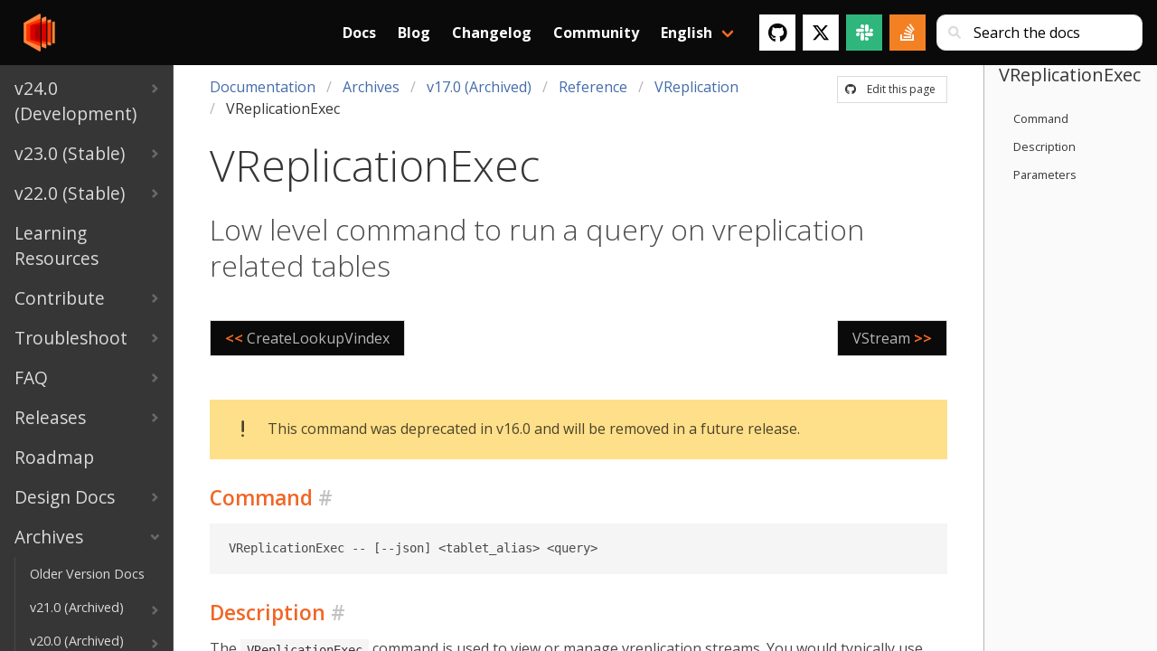

--- FILE ---
content_type: text/html; charset=UTF-8
request_url: https://vitess.io/docs/archive/17.0/reference/vreplication/vreplicationexec/
body_size: 6468
content:
<!doctype html><html><head><script async src="https://www.googletagmanager.com/gtag/js?id=G-JWT03RNV4P"></script>
<script>var doNotTrack=!1;if(!doNotTrack){window.dataLayer=window.dataLayer||[];function gtag(){dataLayer.push(arguments)}gtag("js",new Date),gtag("config","G-JWT03RNV4P",{anonymize_ip:!1})}</script><meta charset=utf-8><meta name=viewport content="initial-scale=1,maximum-scale=1,user-scalable=no"><meta name=description content="Low level command to run a query on vreplication related tables"><meta property="og:title" content="Vitess | VReplicationExec"><meta property="og:type" content="documentation"><meta property="og:url" content="https://vitess.io/docs/archive/17.0/reference/vreplication/vreplicationexec/"><meta property="og:locale" content="en_US"><meta property="og:site_name" content="Vitess"><meta property="og:description" content="Low level command to run a query on vreplication related tables"><meta property="og:type" content="article"><meta property="og:image" content="https://vitess.io/img/logos/vitess-horizontal.png"><meta property="og:image:alt" content="Vitess project logo"><meta property="og:image:type" content="image/png"><meta name=twitter:card content="summary"><meta name=twitter:site content="@vitessio"><meta name=twitter:creator content="@vitessio"><link rel=canonical href=https://vitess.io/docs/archive/17.0/reference/vreplication/vreplicationexec/><link rel="shortcut icon" href=https://vitess.io/favicon.png type=image/png><meta name=generator content="Hugo 0.96.0"><title>The Vitess Docs | VReplicationExec</title><link rel=stylesheet href=https://vitess.io/css/style.5de7782f05d939d30dba77564cda9da56db6881238ee49336e0e6dbe9352ea47.css integrity="sha256-Xed4LwXZOdMNundWTNqdpW22iBI47kkzbg5tvpNS6kc="><link rel=stylesheet href=https://cdnjs.cloudflare.com/ajax/libs/font-awesome/4.7.0/css/font-awesome.min.css></head><body class="page has-navbar-fixed-top"><main class=main><div class=docs-wrapper><div class="docs-sidebar is-hidden-touch"><div class=docs-menu><ul class=docs-navlist><li><a href=https://vitess.io/docs/24.0/><span class=navlist-tile>v24.0 (Development)</span><svg viewBox="0 0 749 1102" class="navlist-caret"><path d="M749 551l-551 551L0 904l353-353L0 198 198 0z"/></svg></a></li><li><a href=https://vitess.io/docs/23.0/><span class=navlist-tile>v23.0 (Stable)</span><svg viewBox="0 0 749 1102" class="navlist-caret"><path d="M749 551l-551 551L0 904l353-353L0 198 198 0z"/></svg></a></li><li><a href=https://vitess.io/docs/22.0/><span class=navlist-tile>v22.0 (Stable)</span><svg viewBox="0 0 749 1102" class="navlist-caret"><path d="M749 551l-551 551L0 904l353-353L0 198 198 0z"/></svg></a></li><li><a href=https://vitess.io/docs/learning-resources/><span class=navlist-tile>Learning Resources</span></a></li><li><a href=https://vitess.io/docs/contributing/><span class=navlist-tile>Contribute</span><svg viewBox="0 0 749 1102" class="navlist-caret"><path d="M749 551l-551 551L0 904l353-353L0 198 198 0z"/></svg></a></li><li><a href=https://vitess.io/docs/troubleshoot/><span class=navlist-tile>Troubleshoot</span><svg viewBox="0 0 749 1102" class="navlist-caret"><path d="M749 551l-551 551L0 904l353-353L0 198 198 0z"/></svg></a></li><li><a href=https://vitess.io/docs/faq/><span class=navlist-tile>FAQ</span><svg viewBox="0 0 749 1102" class="navlist-caret"><path d="M749 551l-551 551L0 904l353-353L0 198 198 0z"/></svg></a></li><li><a href=https://vitess.io/docs/releases/><span class=navlist-tile>Releases</span><svg viewBox="0 0 749 1102" class="navlist-caret"><path d="M749 551l-551 551L0 904l353-353L0 198 198 0z"/></svg></a></li><li><a href=https://vitess.io/docs/roadmap/><span class=navlist-tile>Roadmap</span></a></li><li><a href=https://vitess.io/docs/design-docs/><span class=navlist-tile>Design Docs</span><svg viewBox="0 0 749 1102" class="navlist-caret"><path d="M749 551l-551 551L0 904l353-353L0 198 198 0z"/></svg></a></li><li class=expanded><a href=https://vitess.io/docs/archive/><span class=navlist-tile>Archives</span><svg viewBox="0 0 749 1102" class="navlist-caret"><path d="M749 551l-551 551L0 904l353-353L0 198 198 0z"/></svg></a><ul class=docs-navlist><li><a href=https://vitess.io/docs/archive/pdfs/><span class=navlist-tile>Older Version Docs</span></a></li><li><a href=https://vitess.io/docs/archive/21.0/><span class=navlist-tile>v21.0 (Archived)</span><svg viewBox="0 0 749 1102" class="navlist-caret"><path d="M749 551l-551 551L0 904l353-353L0 198 198 0z"/></svg></a></li><li><a href=https://vitess.io/docs/archive/20.0/><span class=navlist-tile>v20.0 (Archived)</span><svg viewBox="0 0 749 1102" class="navlist-caret"><path d="M749 551l-551 551L0 904l353-353L0 198 198 0z"/></svg></a></li><li><a href=https://vitess.io/docs/archive/19.0/><span class=navlist-tile>v19.0 (Archived)</span><svg viewBox="0 0 749 1102" class="navlist-caret"><path d="M749 551l-551 551L0 904l353-353L0 198 198 0z"/></svg></a></li><li><a href=https://vitess.io/docs/archive/18.0/><span class=navlist-tile>v18.0 (Archived)</span><svg viewBox="0 0 749 1102" class="navlist-caret"><path d="M749 551l-551 551L0 904l353-353L0 198 198 0z"/></svg></a></li><li class=expanded><a href=https://vitess.io/docs/archive/17.0/><span class=navlist-tile>v17.0 (Archived)</span><svg viewBox="0 0 749 1102" class="navlist-caret"><path d="M749 551l-551 551L0 904l353-353L0 198 198 0z"/></svg></a><ul class=docs-navlist><li><a href=https://vitess.io/docs/archive/17.0/overview/><span class=navlist-tile>Overview</span><svg viewBox="0 0 749 1102" class="navlist-caret"><path d="M749 551l-551 551L0 904l353-353L0 198 198 0z"/></svg></a></li><li><a href=https://vitess.io/docs/archive/17.0/get-started/><span class=navlist-tile>Get Started</span><svg viewBox="0 0 749 1102" class="navlist-caret"><path d="M749 551l-551 551L0 904l353-353L0 198 198 0z"/></svg></a></li><li><a href=https://vitess.io/docs/archive/17.0/concepts/><span class=navlist-tile>Concepts</span><svg viewBox="0 0 749 1102" class="navlist-caret"><path d="M749 551l-551 551L0 904l353-353L0 198 198 0z"/></svg></a></li><li><a href=https://vitess.io/docs/archive/17.0/user-guides/><span class=navlist-tile>User Guides</span><svg viewBox="0 0 749 1102" class="navlist-caret"><path d="M749 551l-551 551L0 904l353-353L0 198 198 0z"/></svg></a></li><li class=expanded><a href=https://vitess.io/docs/archive/17.0/reference/><span class=navlist-tile>Reference</span><svg viewBox="0 0 749 1102" class="navlist-caret"><path d="M749 551l-551 551L0 904l353-353L0 198 198 0z"/></svg></a><ul class=docs-navlist><li><a href=https://vitess.io/docs/archive/17.0/reference/features/><span class=navlist-tile>Features</span><svg viewBox="0 0 749 1102" class="navlist-caret"><path d="M749 551l-551 551L0 904l353-353L0 198 198 0z"/></svg></a></li><li><a href=https://vitess.io/docs/archive/17.0/reference/query-serving/><span class=navlist-tile>Query Serving</span><svg viewBox="0 0 749 1102" class="navlist-caret"><path d="M749 551l-551 551L0 904l353-353L0 198 198 0z"/></svg></a></li><li class=expanded><a href=https://vitess.io/docs/archive/17.0/reference/vreplication/><span class=navlist-tile>VReplication</span><svg viewBox="0 0 749 1102" class="navlist-caret"><path d="M749 551l-551 551L0 904l353-353L0 198 198 0z"/></svg></a><ul class=docs-navlist><li><a href=https://vitess.io/docs/archive/17.0/reference/vreplication/vreplication/><span class=navlist-tile>Overview</span></a></li><li><a href=https://vitess.io/docs/archive/17.0/reference/vreplication/movetables/><span class=navlist-tile>MoveTables</span></a></li><li><a href=https://vitess.io/docs/archive/17.0/reference/vreplication/reshard/><span class=navlist-tile>Reshard</span></a></li><li><a href=https://vitess.io/docs/archive/17.0/reference/vreplication/materialize/><span class=navlist-tile>Materialize</span></a></li><li><a href=https://vitess.io/docs/archive/17.0/reference/vreplication/vdiff/><span class=navlist-tile>VDiff</span></a></li><li><a href=https://vitess.io/docs/archive/17.0/reference/vreplication/vdiffv1/><span class=navlist-tile>VDiff v1</span></a></li><li><a href=https://vitess.io/docs/archive/17.0/reference/vreplication/workflow/><span class=navlist-tile>Workflow</span></a></li><li><a href=https://vitess.io/docs/archive/17.0/reference/vreplication/createlookupvindex/><span class=navlist-tile>CreateLookupVindex</span></a></li><li class="expanded active"><a href=https://vitess.io/docs/archive/17.0/reference/vreplication/vreplicationexec/><span class=navlist-tile>VReplicationExec</span></a></li><li><a href=https://vitess.io/docs/archive/17.0/reference/vreplication/vstream/><span class=navlist-tile>VStream</span></a></li><li><a href=https://vitess.io/docs/archive/17.0/reference/vreplication/flags/><span class=navlist-tile>VTTablet Flags</span></a></li><li><a href=https://vitess.io/docs/archive/17.0/reference/vreplication/metrics/><span class=navlist-tile>Metrics</span></a></li><li><a href=https://vitess.io/docs/archive/17.0/reference/vreplication/migrate/><span class=navlist-tile>Migrate</span></a></li><li><a href=https://vitess.io/docs/archive/17.0/reference/vreplication/mount/><span class=navlist-tile>Mount</span></a></li><li><a href=https://vitess.io/docs/archive/17.0/reference/vreplication/shardlevelmigrations/><span class=navlist-tile>Shard Level Migrations</span></a></li><li><a href=https://vitess.io/docs/archive/17.0/reference/vreplication/tablet_selection/><span class=navlist-tile>Tablet Selection</span></a></li><li><a href=https://vitess.io/docs/archive/17.0/reference/vreplication/throttling/><span class=navlist-tile>Throttling</span></a></li><li><a href=https://vitess.io/docs/archive/17.0/reference/vreplication/faq/><span class=navlist-tile>VReplication FAQ</span></a></li><li><a href=https://vitess.io/docs/archive/17.0/reference/vreplication/internal/><span class=navlist-tile>Internals</span><svg viewBox="0 0 749 1102" class="navlist-caret"><path d="M749 551l-551 551L0 904l353-353L0 198 198 0z"/></svg></a></li></ul></li><li><a href=https://vitess.io/docs/archive/17.0/reference/programs/><span class=navlist-tile>Programs</span><svg viewBox="0 0 749 1102" class="navlist-caret"><path d="M749 551l-551 551L0 904l353-353L0 198 198 0z"/></svg></a></li><li><a href=https://vitess.io/docs/archive/17.0/reference/compatibility/><span class=navlist-tile>Compatibility</span><svg viewBox="0 0 749 1102" class="navlist-caret"><path d="M749 551l-551 551L0 904l353-353L0 198 198 0z"/></svg></a></li><li><a href=https://vitess.io/docs/archive/17.0/reference/errors/><span class=navlist-tile>Errors</span><svg viewBox="0 0 749 1102" class="navlist-caret"><path d="M749 551l-551 551L0 904l353-353L0 198 198 0z"/></svg></a></li><li><a href=https://vitess.io/docs/archive/17.0/reference/vtadmin/><span class=navlist-tile>VTAdmin</span><svg viewBox="0 0 749 1102" class="navlist-caret"><path d="M749 551l-551 551L0 904l353-353L0 198 198 0z"/></svg></a></li><li><a href=https://vitess.io/docs/archive/17.0/reference/vtctldclient-transition/><span class=navlist-tile>vtctldclient Transition</span><svg viewBox="0 0 749 1102" class="navlist-caret"><path d="M749 551l-551 551L0 904l353-353L0 198 198 0z"/></svg></a></li><li><a href=https://vitess.io/docs/archive/17.0/reference/vtorc/><span class=navlist-tile>VTOrc</span><svg viewBox="0 0 749 1102" class="navlist-caret"><path d="M749 551l-551 551L0 904l353-353L0 198 198 0z"/></svg></a></li><li><a href=https://vitess.io/docs/archive/17.0/reference/backup-and-restore/><span class=navlist-tile>Backup and Restore</span><svg viewBox="0 0 749 1102" class="navlist-caret"><path d="M749 551l-551 551L0 904l353-353L0 198 198 0z"/></svg></a></li><li><a href=https://vitess.io/docs/archive/17.0/reference/viper/><span class=navlist-tile>Viper</span><svg viewBox="0 0 749 1102" class="navlist-caret"><path d="M749 551l-551 551L0 904l353-353L0 198 198 0z"/></svg></a></li></ul></li></ul></li><li><a href=https://vitess.io/docs/archive/16.0/><span class=navlist-tile>v16.0 (Archived)</span><svg viewBox="0 0 749 1102" class="navlist-caret"><path d="M749 551l-551 551L0 904l353-353L0 198 198 0z"/></svg></a></li><li><a href=https://vitess.io/docs/archive/15.0/><span class=navlist-tile>v15.0 (Archived)</span><svg viewBox="0 0 749 1102" class="navlist-caret"><path d="M749 551l-551 551L0 904l353-353L0 198 198 0z"/></svg></a></li><li><a href=https://vitess.io/docs/archive/14.0/><span class=navlist-tile>v14.0 (Archived)</span><svg viewBox="0 0 749 1102" class="navlist-caret"><path d="M749 551l-551 551L0 904l353-353L0 198 198 0z"/></svg></a></li><li><a href=https://vitess.io/docs/archive/13.0/><span class=navlist-tile>v13.0 (Archived)</span><svg viewBox="0 0 749 1102" class="navlist-caret"><path d="M749 551l-551 551L0 904l353-353L0 198 198 0z"/></svg></a></li><li><a href=https://vitess.io/docs/archive/12.0/><span class=navlist-tile>v12.0 (Archived)</span><svg viewBox="0 0 749 1102" class="navlist-caret"><path d="M749 551l-551 551L0 904l353-353L0 198 198 0z"/></svg></a></li><li><a href=https://vitess.io/docs/archive/11.0/><span class=navlist-tile>v11.0 (Archived)</span><svg viewBox="0 0 749 1102" class="navlist-caret"><path d="M749 551l-551 551L0 904l353-353L0 198 198 0z"/></svg></a></li></ul></li></ul></div></div><div class=docs-article><nav class="navbar is-fixed-top is-black p-2" id=mainnav><div class="container navbar-container-docs"><div class=navbar-brand><a class=navbar-item href=https://vitess.io><img src=https://vitess.io/img/logos/vitess.png alt="Vitess logo"></a>
<a role=button id=navbar-burger class="navbar-burger burger"><span aria-hidden=true></span>
<span aria-hidden=true></span>
<span aria-hidden=true></span></a></div><div id=navbar-menu class=navbar-menu><div class="navbar-item navbar-item-search"><form class="control has-icons-left has-extra-sm-right-margin" id=search role=search><input class=input type=search id=search-bar placeholder="Search the docs">
<span class="icon is-small is-left"><i class="fas fa-sm fa-search"></i></span></form></div><div class=search-popover style=display:none><div class=results><h6 id=search-results class="title is-5"></h6></div><div class=is-search-result><template id=is-search-template><article class=search-result-item><a class=search-path></a><h6 class=search-title><a class="title is-5 is-read-more"></a></h6><p><a class="subtitle is-6"></a></p></article></template></div></div><div class=navbar-end><a class="navbar-item has-text-weight-bold" href=https://vitess.io/docs>Docs</a>
<a class="navbar-item has-text-weight-bold" href=https://vitess.io/blog>Blog</a>
<a class="navbar-item has-text-weight-bold" href=https://vitess.io/changelog>Changelog</a>
<a class="navbar-item has-text-weight-bold" href=https://vitess.io/community>Community</a><div class="navbar-item has-dropdown is-hoverable"><a class="navbar-link has-text-weight-bold">English</a><div class=navbar-dropdown><a class="navbar-item has-text-black" href=https://vitess.io/zh/>中文 Chinese</a></div></div><div class=navbar-item><div class=buttons><a class="button is-white" href=https://github.com/vitessio/vitess target=_blank><span class=icon><i class="fab fa-lg fa-github"></i></span></a>
<a class="button is-twitter-white" href=https://twitter.com/vitessio target=_blank><span class=icon><svg xmlns="http://www.w3.org/2000/svg" viewBox="0 0 512 512" style="height:1.25em;width:auto"><path d="M389.2 48h70.6L305.6 224.2 487 464H345L233.7 318.6 106.5 464H35.8L200.7 275.5 26.8 48H172.4L272.9 180.9 389.2 48zM364.4 421.8h39.1L151.1 88h-42L364.4 421.8z"/></svg></span></a><a class="button is-slack-green" href=https://vitess.io/slack target=_blank><span class=icon><i class="fab fa-lg fa-slack"></i></span></a>
<a class="button is-stack-overflow-orange" href="https://stackoverflow.com/search?q=vitess" target=_blank><span class=icon><i class="fab fa-lg fa-stack-overflow"></i></span></a></div></div></div></div></div></nav><article class=docs-content><header class=docs-header><div class="is-pulled-right is-hidden-touch edit-this-page-small"><a class=button href=https://github.com/vitessio/website/tree/prod/content/en/docs/archive/17.0/reference/vreplication/vreplicationexec.md rel="noopener noreferrer" target=_blank><span class=icon><i class="fab fa-github"></i></span>
<span>Edit this page</span></a></div><nav class="breadcrumb is-hidden-touch" aria-label=breadcrumbs><ul><li><a href=https://vitess.io/docs/>Documentation</a></li><li><a href=https://vitess.io/docs/archive/>Archives</a></li><li><a href=https://vitess.io/docs/archive/17.0/>v17.0 (Archived)</a></li><li><a href=https://vitess.io/docs/archive/17.0/reference/>Reference</a></li><li><a href=https://vitess.io/docs/archive/17.0/reference/vreplication/>VReplication</a></li><li class=is-active><a href=https://vitess.io/docs/archive/17.0/reference/vreplication/vreplicationexec/>VReplicationExec</a></li></ul></nav><p class="title is-size-1 is-size-2-mobile has-text-weight-light is-spaced">VReplicationExec</p><p class="subtitle is-size-3 is-size-4-mobile has-text-weight-light">Low level command to run a query on vreplication related tables</p><div class=buttons><div class="dropdown is-hoverable is-hidden-desktop"><div class=dropdown-trigger><button class="button is-primary" aria-haspopup=true aria-controls=docs-menu>
<span>Documentation</span>
<span class="icon is-small"><i class="fas fa-angle-down" aria-hidden=true></i></span></button></div><div class=dropdown-menu id=docs-menu role=menu><div class=dropdown-content><a class="dropdown-item has-text-weight-bold" href=https://vitess.io/docs/>Documentation</a><hr class=dropdown-divider><a class="dropdown-item has-text-weight-bold" href=https://vitess.io/docs/24.0/>v24.0 (Development)</a>
<a class=dropdown-item href=https://vitess.io/docs/24.0/overview/>Overview</a>
<a class=dropdown-item href=https://vitess.io/docs/24.0/get-started/>Get Started</a>
<a class=dropdown-item href=https://vitess.io/docs/24.0/concepts/>Concepts</a>
<a class=dropdown-item href=https://vitess.io/docs/24.0/user-guides/>User Guides</a>
<a class=dropdown-item href=https://vitess.io/docs/24.0/reference/>Reference</a>
<a class="dropdown-item has-text-weight-bold" href=https://vitess.io/docs/23.0/>v23.0 (Stable)</a>
<a class=dropdown-item href=https://vitess.io/docs/23.0/overview/>Overview</a>
<a class=dropdown-item href=https://vitess.io/docs/23.0/get-started/>Get Started</a>
<a class=dropdown-item href=https://vitess.io/docs/23.0/concepts/>Concepts</a>
<a class=dropdown-item href=https://vitess.io/docs/23.0/user-guides/>User Guides</a>
<a class=dropdown-item href=https://vitess.io/docs/23.0/reference/>Reference</a>
<a class="dropdown-item has-text-weight-bold" href=https://vitess.io/docs/22.0/>v22.0 (Stable)</a>
<a class=dropdown-item href=https://vitess.io/docs/22.0/overview/>Overview</a>
<a class=dropdown-item href=https://vitess.io/docs/22.0/get-started/>Get Started</a>
<a class=dropdown-item href=https://vitess.io/docs/22.0/concepts/>Concepts</a>
<a class=dropdown-item href=https://vitess.io/docs/22.0/user-guides/>User Guides</a>
<a class=dropdown-item href=https://vitess.io/docs/22.0/reference/>Reference</a>
<a class="dropdown-item has-text-weight-bold" href=https://vitess.io/docs/learning-resources/>Learning Resources</a>
<a class="dropdown-item has-text-weight-bold" href=https://vitess.io/docs/contributing/>Contribute</a>
<a class=dropdown-item href=https://vitess.io/docs/contributing/build-on-macos/>Build on macOS</a>
<a class=dropdown-item href=https://vitess.io/docs/contributing/pr-convention/>PR Naming Conventions</a>
<a class=dropdown-item href=https://vitess.io/docs/contributing/build-on-ubuntu/>Build on Ubuntu/Debian</a>
<a class=dropdown-item href=https://vitess.io/docs/contributing/build-on-centos/>Build on CentOS</a>
<a class=dropdown-item href=https://vitess.io/docs/contributing/github-workflow/>GitHub Workflow</a>
<a class=dropdown-item href=https://vitess.io/docs/contributing/code-reviews/>Coding Standards</a>
<a class=dropdown-item href=https://vitess.io/docs/contributing/sample-first-issue/>Sample First Issue</a>
<a class=dropdown-item href=https://vitess.io/docs/contributing/contributing-to-ast-parser/>Parser and AST</a>
<a class="dropdown-item has-text-weight-bold" href=https://vitess.io/docs/troubleshoot/>Troubleshoot</a>
<a class=dropdown-item href=https://vitess.io/docs/troubleshoot/elevated-query-latency/>Elevated query latency on primary</a>
<a class=dropdown-item href=https://vitess.io/docs/troubleshoot/primary-read-only/>Primary starts up read-only</a>
<a class=dropdown-item href=https://vitess.io/docs/troubleshoot/wrong-tablet-primary/>Vitess sees the wrong tablet as primary</a>
<a class="dropdown-item has-text-weight-bold" href=https://vitess.io/docs/faq/>FAQ</a>
<a class=dropdown-item href=https://vitess.io/docs/faq/getting-started/>Getting Started</a>
<a class=dropdown-item href=https://vitess.io/docs/faq/migrating/>Migrating</a>
<a class=dropdown-item href=https://vitess.io/docs/faq/operating-vitess/>Operating Vitess</a>
<a class=dropdown-item href=https://vitess.io/docs/faq/troubleshooting/>Troubleshooting</a>
<a class=dropdown-item href=https://vitess.io/docs/faq/sharding/>Sharding</a>
<a class=dropdown-item href=https://vitess.io/docs/faq/advanced-configuration/>Advanced Configuration</a>
<a class="dropdown-item has-text-weight-bold" href=https://vitess.io/docs/releases/>Releases</a>
<a class=dropdown-item href=https://vitess.io/docs/releases/release-cycle/>Release Cycle</a>
<a class=dropdown-item href=https://vitess.io/docs/releases/release-team/>Release Team</a>
<a class=dropdown-item href=https://vitess.io/docs/releases/release-notes/>Release Notes</a>
<a class="dropdown-item has-text-weight-bold" href=https://vitess.io/docs/roadmap/>Roadmap</a>
<a class="dropdown-item has-text-weight-bold" href=https://vitess.io/docs/design-docs/>Design Docs</a>
<a class=dropdown-item href=https://vitess.io/docs/design-docs/query-serving/>Query Serving</a>
<a class=dropdown-item href=https://vitess.io/docs/design-docs/online-ddl/>Online DDL</a>
<a class=dropdown-item href=https://vitess.io/docs/design-docs/vreplication/>VReplication</a>
<a class=dropdown-item href=https://vitess.io/docs/design-docs/vttablet/>VTTablet</a>
<a class=dropdown-item href=https://vitess.io/docs/design-docs/miscellaneous/>Miscellaneous</a>
<a class="dropdown-item has-text-weight-bold" href=https://vitess.io/docs/archive/>Archives</a>
<a class=dropdown-item href=https://vitess.io/docs/archive/pdfs/>Older Version Docs</a>
<a class=dropdown-item href=https://vitess.io/docs/archive/21.0/>v21.0 (Archived)</a>
<a class=dropdown-item href=https://vitess.io/docs/archive/20.0/>v20.0 (Archived)</a>
<a class=dropdown-item href=https://vitess.io/docs/archive/19.0/>v19.0 (Archived)</a>
<a class=dropdown-item href=https://vitess.io/docs/archive/18.0/>v18.0 (Archived)</a>
<a class=dropdown-item href=https://vitess.io/docs/archive/17.0/>v17.0 (Archived)</a>
<a class=dropdown-item href=https://vitess.io/docs/archive/16.0/>v16.0 (Archived)</a>
<a class=dropdown-item href=https://vitess.io/docs/archive/15.0/>v15.0 (Archived)</a>
<a class=dropdown-item href=https://vitess.io/docs/archive/14.0/>v14.0 (Archived)</a>
<a class=dropdown-item href=https://vitess.io/docs/archive/13.0/>v13.0 (Archived)</a>
<a class=dropdown-item href=https://vitess.io/docs/archive/12.0/>v12.0 (Archived)</a>
<a class=dropdown-item href=https://vitess.io/docs/archive/11.0/>v11.0 (Archived)</a></div></div></div></div><div style=padding:0><a class="button has-background-black has-text-grey-light is-size-6 is-size-6-mobile;" style=max-width:50%;float:left href=https://vitess.io/docs/archive/17.0/reference/vreplication/createlookupvindex/><b class=has-text-orange>&lt;&lt;</b>&nbsp;
<span class=limit-text>CreateLookupVindex</span></a>
<a class="button has-background-black has-text-grey-light is-size-6 is-size-6-mobile;" style=max-width:50%;float:right href=https://vitess.io/docs/archive/17.0/reference/vreplication/vstream/><span class=limit-text>VStream</span>
&nbsp;<b class=has-text-orange>>></b></a></div><div style=clear:both></header><div class=content><div class="notification is-warning is-radiusless"><article class=media><div class=media-left><span class=icon><i class="fas fa-lg fa-exclamation"></i></span></div><div class=media-content>This command was deprecated in v16.0 and will be removed in a future release.</div></article></div><h3 id=command class=anchored-header>Command <a class=header-link href=#command>#</a></h3><pre tabindex=0><code>VReplicationExec -- [--json] &lt;tablet_alias&gt; &lt;query&gt;
</code></pre><h3 id=description class=anchored-header>Description <a class=header-link href=#description>#</a></h3><p>The <code>VReplicationExec</code> command is used to view or manage vreplication streams. You would typically use one of the higher-level commands like the <a href=../workflow>WorkFlow</a> command accomplish the same task.</p><h3 id=parameters class=anchored-header>Parameters <a class=header-link href=#parameters>#</a></h3><h4 id=--json class=anchored-header>--json <a class=header-link href=#--json>#</a></h4><p><strong>optional</strong></p><div class=cmd>The output of the command is json formatted: to be readable by scripts.</div><h4 id=tablet_alias class=anchored-header>tablet_alias <a class=header-link href=#tablet_alias>#</a></h4><p><strong>mandatory</strong></p><div class=cmd>Id of the target tablet on which to run the sql query, specified using the vitess tablet id format
&lt;cell>-&lt;uid> (see example below).</div><h4 id=query class=anchored-header>query <a class=header-link href=#query>#</a></h4><p><strong>mandatory</strong></p><div class=cmd>SQL query which will be run: validations are done to ensure that queries can be run only against vreplication tables.
A limited set of queries are allowed.</div><h4 id=example class=anchored-header>Example <a class=header-link href=#example>#</a></h4><pre tabindex=0><code>vtctlclient VReplicationExec &#39;zone1-100&#39; &#39;select * from _vt.vreplication&#39;
</code></pre><hr style="margin-top:2rem;margin-bottom:2rem;border:none;border-top:.1rem solid darkgrey;width:100%"><div style=padding:0><a class="button has-background-black has-text-grey-light is-size-6 is-size-6-mobile;" style=max-width:50%;float:left href=https://vitess.io/docs/archive/17.0/reference/vreplication/createlookupvindex/><b class=has-text-orange>&lt;&lt;</b>&nbsp;
<span class=limit-text>CreateLookupVindex</span></a>
<a class="button has-background-black has-text-grey-light is-size-6 is-size-6-mobile;" style=max-width:50%;float:right href=https://vitess.io/docs/archive/17.0/reference/vreplication/vstream/><span class=limit-text>VStream</span>
&nbsp;<b class=has-text-orange>>></b></a></div><div style=clear:both></div></article><footer class=footer><div class="container has-text-centered"><a class=button href=https://github.com/vitessio/website/tree/prod/content/en/docs/archive/17.0/reference/vreplication/vreplicationexec.md rel="noopener noreferrer" target=_blank><span class=icon><i class="fab fa-github"></i></span>
<span>Edit this page</span></a><p class="is-size-7 mt-2">Last updated July 2, 2024</p></div></footer></div><div class="docs-toc is-hidden-touch"><div class=docs-toc-container><span class=docs-toc-title>VReplicationExec</span><div class=docs-toc-menu><nav id=TableOfContents><ul><li><ul><li><a href=#command>Command</a></li><li><a href=#description>Description</a></li><li><a href=#parameters>Parameters</a></li></ul></li></ul></nav></div></div></div></div></main><script src=https://vitess.io/js/app.min.331252f941287a0cc33fd1c85ae0930729cd4629dda3313f4d04cd4fca042672.js integrity="sha256-MxJS+UEoegzDP9HIWuCTBynNRindozE/TQTNT8oEJnI="></script>
<script src=https://cdn.jsdelivr.net/npm/mermaid/dist/mermaid.min.js></script>
<script>mermaid.initialize({flowchart:{curve:"linear"},startOnLoad:!0})</script><script src=https://unpkg.com/lunr/lunr.js></script>
<script>window.addEventListener("DOMContentLoaded",()=>{"use strict";let f,u=null;const _=!1,l=_?console.log:()=>{},y=window.location.pathname,v=String(y).split("/"),c=v[2],m=document.createElement("i"),i=document.createElement("p"),a=document.getElementById("search-bar"),s=document.querySelector(".is-search-result"),n=document.querySelector(".results"),h=document.getElementById("is-search-template"),g=document.getElementById("search-results"),p=500;let o=document.querySelector(".search-popover"),e=a.value.trim(),t={};m.className="fa fa-spinner fa-spin is-size-4",i.className="has-text-centered",a.addEventListener("input",function(t){t.preventDefault(),clearTimeout(u);const r=a.value.trim();for(g.textContent=" ",i.appendChild(m),n.appendChild(i),e=r,e.length>=1?(o.style.display="inline-block",o.style.right=`${0}px`,u=setTimeout(b,p)):o.style.display="none";s.firstChild;)n.firstChild.nextSibling.textContent=" ",n.firstChild.textContent=" ",s.removeChild(s.firstChild)},!1);async function b(){const n=await fetch("/index.json",{method:"GET"}).then(e=>e.json()).then(e=>e).catch(e=>console.error("error:",e));f=lunr(function(){const e=n;this.ref("href"),this.field("title",{boost:20,usePipeline:!0,wildcard:lunr.Query.wildcard.TRAILING,presence:lunr.Query.presence.REQUIRED}),this.field("content",{boost:20,usePipeline:!0,wildcard:lunr.Query.wildcard.TRAILING,presence:lunr.Query.presence.REQUIRED}),this.field("summary",{boost:10}),c?e.forEach(function(e){e.version===c&&(this.add(e),t[e.href]={title:e.title,version:e.version,href:e.href,summary:e.summary,content:e.content,path:e.path})},this):e.forEach(function(e){e.version==="23.0"&&(this.add(e),t[e.href]={title:e.title,version:e.version,href:e.href,summary:e.summary,content:e.content,path:e.path})},this)}),j(e),w(e)}function j(o){const i=f.search(o),c=i[0],a=t[c?.ref]?.version;if("content"in h){const c=document.getElementById("search-results"),l=document.createElement("h6");l.id="search-results",l.className="title is-5",i.length==0?c.textContent=`No results found for "${o}"`:i.length==1?(c.textContent=`Found one result for "${o}"`,l.textContent=`Showing results for v${a}`):i.length>1&&o===""?c.textContent="Enter search keyword":(c.textContent=`Found ${i.length} results for "${o}"`,l.textContent=`Showing results for v${a}`),n.replaceChildren(c,l),i.forEach(function(d){const n=t[d.ref],i=h.content.cloneNode(!0).querySelector(".search-result-item"),l=i.querySelector("a.search-path");l.setAttribute("href",n.href),l.textContent=n.path;const a=i.querySelector("a.title");a.setAttribute("href",n.href),a.textContent=n.title,r(a,n.title,o);const c=i.querySelector("a.subtitle");c.setAttribute("href",n.href),c.textContent=n.summary,r(c,n.summary,o),i.addEventListener("click",()=>O(n.href,e)),s.appendChild(i)},this)}}function r(t,n,s){const o=s.trim().split(/\s+/);let e=n;o.forEach(t=>{const n=new RegExp(t,"gi");e=e.replace(n,e=>`<mark>${e}</mark>`)}),t.textContent='',t.appendChild(document.createRange().createContextualFragment(e))}const d="Lunr Search";function w(e){if(l("trackSearchEvent: searchTerm = "+e),typeof gtag!="function")return;gtag("event","search",{event_category:d,event_label:"Search Input",search_term:e})}function O(e,t){if(l(`trackSearchResultClick: searchTerm = ${t}, link = ${e}`),typeof gtag!="function")return;gtag("event","click",{event_category:d,event_label:"Search-result Click",search_term:t,link_url:e,outbound:!1})}document.addEventListener("click",()=>{o.style.display="none"})},!1)</script><script src=https://unpkg.com/@popperjs/core@2></script>
<script>const input=document.querySelector(".navbar-item-search"),searchPopover=document.querySelector(".search-popover"),isMobile=Math.max(window.screen.width,window.screen.height)<1024;isMobile?(searchPopover.style.position="absolute",searchPopover.style.top="110px",searchPopover.style.left="10px"):Popper.createPopper(input,searchPopover,{placement:"bottom-end",strategy:"fixed"})</script><script>let filterModal=document.querySelector(".filter-mobile-modal");window.addEventListener("DOMContentLoaded",function(){let s=null,e=[],o=null,t=null,a=document.querySelector(".resource"),r=document.querySelector(".template-resource");var d=document.getElementById("template-tag-section"),n=document.getElementById("tag-section");let u=document.querySelectorAll('input[name="resource_filter"]');u.forEach(n=>{n.addEventListener("change",function(s){n.checked?(e.push(s.target.value),t=e.join(" "),i(e),l(t)):(e=e.filter(e=>e!=s.target.value),t=e.join(" "),i(e),l(t))})});function i(t){for(;n.firstChild;)n.removeChild(n.firstChild);for(s of t){var s,e=d.content.cloneNode(!0);e.querySelector(".tag-heading").textContent=s,n.appendChild(e)}}function l(e){e.length>=1?(a.style.display="none",r.style.display="block",s?c(e):h()):(a.style.display="block",r.style.display="none")}function h(){var e=new XMLHttpRequest;e.open("GET","/searchindex.json"),e.responseType="json",e.addEventListener("load",function(){o={},s=lunr(function(){this.ref("title"),this.field("title"),this.field("youtube"),this.field("url"),this.field("thumbnail_url"),this.field("type"),this.field("year");for(var t of e.response)this.add(t),o[t.title]=t}),c(t)},!1),e.send(null)}function c(c){for(var i=s.search(c),a,r,e,t,n=document.querySelector(".template-row");n.firstChild;)n.removeChild(n.firstChild);a=document.getElementById("search-result");for(r of i){if(e=o[r.ref],t=a.content.cloneNode(!0),e.type==="slides"){const n=document.createElement("iframe");n.src=e.url,n.width="100%",n.height="400px",n.frameborder="0",n.allowfullscreen=!0,n.className="has-ratio",t.querySelector(".thumbnail-link").appendChild(n),t.querySelector(".resource-title-heading").textContent=e.title,t.querySelector(".resource-title-link").href=e.youtube?"https://www.youtube.com/watch?v="+e.youtube:e.url?e.url:"",t.querySelector(".tag").textContent=e.type,t.querySelector(".date").textContent=e.year}else t.querySelector(".thumbnail-link").href=e.youtube?"https://www.youtube.com/watch?v="+e.youtube:e.url?e.url:"",t.querySelector(".img-thumbnail").src=e.youtube?"https://i3.ytimg.com/vi/"+e.youtube+"/0.jpg":e.thumbnail_url?e.thumbnail_url:"/img/logos/vitess-horizontal.png",t.querySelector(".img-thumbnail").alt=e.title,t.querySelector(".resource-title-link").href=e.youtube?"https://www.youtube.com/watch?v="+e.youtube:e.url?e.url:"",t.querySelector(".resource-title-heading").textContent=e.title,t.querySelector(".tag").textContent=e.type,t.querySelector(".date").textContent=e.year;n.appendChild(t)}}},!1);const openModal=()=>{filterModal.style.display="block"},closeModal=()=>{filterModal.style.display="none"}</script></body></html>